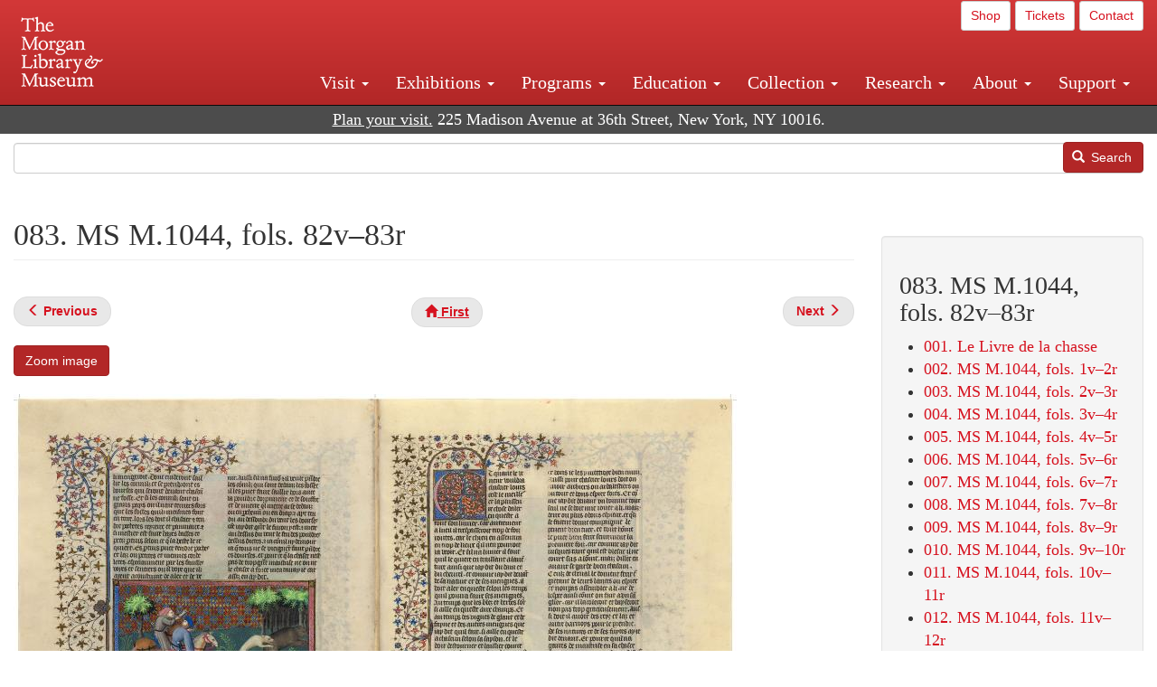

--- FILE ---
content_type: text/html; charset=UTF-8
request_url: https://www.themorgan.org/collection/livre-de-la-chasse/83
body_size: 10723
content:
<!DOCTYPE html>
<html  lang="en" dir="ltr">
  <head>
    <meta charset="utf-8" />
<noscript><style>form.antibot * :not(.antibot-message) { display: none !important; }</style>
</noscript><link rel="canonical" href="https://www.themorgan.org/collection/livre-de-la-chasse/83" />
<meta name="google-site-verification" content="12iEsUu52WF4YXFkCiEOJZr_onOHO364i4TqYHYXOew" />
<link rel="apple-touch-icon" sizes="57x57" href="/sites/default/files/favicons/apple-touch-icon-57x57.png"/>
<link rel="apple-touch-icon" sizes="60x60" href="/sites/default/files/favicons/apple-touch-icon-60x60.png"/>
<link rel="apple-touch-icon" sizes="72x72" href="/sites/default/files/favicons/apple-touch-icon-72x72.png"/>
<link rel="apple-touch-icon" sizes="76x76" href="/sites/default/files/favicons/apple-touch-icon-76x76.png"/>
<link rel="apple-touch-icon" sizes="114x114" href="/sites/default/files/favicons/apple-touch-icon-114x114.png"/>
<link rel="apple-touch-icon" sizes="120x120" href="/sites/default/files/favicons/apple-touch-icon-120x120.png"/>
<link rel="apple-touch-icon" sizes="144x144" href="/sites/default/files/favicons/apple-touch-icon-144x144.png"/>
<link rel="apple-touch-icon" sizes="152x152" href="/sites/default/files/favicons/apple-touch-icon-152x152.png"/>
<link rel="apple-touch-icon" sizes="180x180" href="/sites/default/files/favicons/apple-touch-icon-180x180.png"/>
<link rel="icon" type="image/png" href="/sites/default/files/favicons/favicon-32x32.png" sizes="32x32"/>
<link rel="icon" type="image/png" href="/sites/default/files/favicons/favicon-194x194.png" sizes="194x194"/>
<link rel="icon" type="image/png" href="/sites/default/files/favicons/favicon-96x96.png" sizes="96x96"/>
<link rel="icon" type="image/png" href="/sites/default/files/favicons/android-chrome-192x192.png" sizes="192x192"/>
<link rel="icon" type="image/png" href="/sites/default/files/favicons/favicon-16x16.png" sizes="16x16"/>
<link rel="manifest" href="/sites/default/files/favicons/android-chrome-manifest.json"/>
<meta name="msapplication-TileColor" content="#ffc40d"/>
<meta name="msapplication-TileImage" content="/sites/default/files/favicons/mstile-144x144.png"/>
<meta name="theme-color" content="#ffffff"/>
<meta name="favicon-generator" content="Drupal responsive_favicons + realfavicongenerator.net" />
<meta name="Generator" content="Drupal 10 (https://www.drupal.org)" />
<meta name="MobileOptimized" content="width" />
<meta name="HandheldFriendly" content="true" />
<meta name="viewport" content="width=device-width, initial-scale=1.0" />
<link rel="stylesheet" href="/sites/default/files/fontyourface/local_fonts/dante/font.css" media="all" />
<link rel="prev" href="/collection/livre-de-la-chasse/82" />
<link rel="up" href="/collection/Illuminating-the-Medieval-Hunt" />
<link rel="next" href="/collection/livre-de-la-chasse/84" />

    <title>083. MS M.1044, fols. 82v–83r | Livre de la chasse | The Morgan Library &amp; Museum</title>
    <link rel="stylesheet" media="all" href="/sites/default/files/css/css_OSJZV52DHUMuSz2-UGZ0sP0_4sNQRMRGlqqTwcuPjCk.css?delta=0&amp;language=en&amp;theme=bootstrap_morgan&amp;include=eJxlzEEOgCAMRNELETkSaaEaFB1SStTby84Yk1n8vMUwxS0Yxqrnt0OOOFxEgTIun2SmXmyAik_aK5WJVro-kDIVLK7dzWQfZ03cKTxD98CANVOq_icPyooyxg" />
<link rel="stylesheet" media="all" href="/sites/default/files/css/css_U511muculx7YEB0xzGvh_9SSTYYGy5-EzRqJvACB0NI.css?delta=1&amp;language=en&amp;theme=bootstrap_morgan&amp;include=eJxlzEEOgCAMRNELETkSaaEaFB1SStTby84Yk1n8vMUwxS0Yxqrnt0OOOFxEgTIun2SmXmyAik_aK5WJVro-kDIVLK7dzWQfZ03cKTxD98CANVOq_icPyooyxg" />

    <script type="application/json" data-drupal-selector="drupal-settings-json">{"path":{"baseUrl":"\/","pathPrefix":"","currentPath":"node\/1123206","currentPathIsAdmin":false,"isFront":false,"currentLanguage":"en"},"pluralDelimiter":"\u0003","suppressDeprecationErrors":true,"ajaxPageState":{"libraries":"[base64]","theme":"bootstrap_morgan","theme_token":null},"ajaxTrustedUrl":{"\/search":true},"gtag":{"tagId":"G-XVMVPQFT4K","consentMode":false,"otherIds":["DC-10905669","AW-1029644845",""],"events":[],"additionalConfigInfo":[]},"back_to_top":{"back_to_top_button_trigger":100,"back_to_top_speed":1200,"back_to_top_prevent_on_mobile":true,"back_to_top_prevent_in_admin":false,"back_to_top_button_type":"image","back_to_top_button_text":"Back to top"},"colorbox":{"opacity":"0.85","current":"{current} of {total}","previous":"\u00ab Prev","next":"Next \u00bb","close":"Close","maxWidth":"98%","maxHeight":"98%","fixed":true,"mobiledetect":true,"mobiledevicewidth":"480px"},"copyprevention":{"body":[],"images":{"contextmenu":"contextmenu"},"images_min_dimension":150,"transparentgif":"https:\/\/www.themorgan.org\/modules\/contrib\/copyprevention\/transparent.gif"},"bootstrap":{"forms_has_error_value_toggle":1,"modal_animation":1,"modal_backdrop":"true","modal_focus_input":1,"modal_keyboard":1,"modal_select_text":1,"modal_show":1,"modal_size":"","popover_enabled":1,"popover_animation":1,"popover_auto_close":1,"popover_container":"body","popover_content":"","popover_delay":"0","popover_html":0,"popover_placement":"right","popover_selector":"","popover_title":"","popover_trigger":"click"},"user":{"uid":0,"permissionsHash":"c75e8bdc907009b292713e214b39a434c695586c77eb29f90c86458fa405b285"}}</script>
<script src="/sites/default/files/js/js_3lKwFo5Qy96DHydonLi5fGoEp4bJwillQdTJnGzTprw.js?scope=header&amp;delta=0&amp;language=en&amp;theme=bootstrap_morgan&amp;include=eJxljwEKwzAIRS9U6pGCaWxI52KwtutuP2FsWTsQ-f8_RYw43YKJV4PYdVjWIYrYaooOPio0pVBqsR_YpMlOOkzColEOSDTjxvYNfIFLJbj4zlkwwck5a0-_tVO1IhXO1qkSJN0a8pgKsuQRFzyGLJKZgmGG7O3q30MPirPoPfQP_pIXI0RuWg"></script>
<script src="/modules/contrib/google_tag/js/gtag.js?t8tesg"></script>

  </head>
  <body class="page-node-1123206 page-node-type-digital_facsimile_pages fontyourface path-node page-node-type-digital-facsimile-pages navbar-is-fixed-top has-glyphicons">
    <a href="#main-content" class="visually-hidden focusable skip-link">
      Skip to main content
    </a>
    
      <div class="dialog-off-canvas-main-canvas" data-off-canvas-main-canvas>
              <header class="navbar navbar-inverse navbar-fixed-top" id="navbar" role="banner">
              <div class="container-fluid">
            <div class="navbar-header">
          <div class="region region-navigation">
          <a class="logo navbar-btn pull-left" href="/" title="Home" rel="home">
      <img src="/sites/default/files/Morgan_horizontal-white2.png" alt="Home" />
    </a>
      
  </div>

                          <button type="button" class="navbar-toggle collapsed" data-toggle="collapse" data-target="#navbar-collapse" aria-expanded="false">
            <span class="sr-only">Toggle navigation</span>
            <span class="icon-bar"></span>
            <span class="icon-bar"></span>
            <span class="icon-bar"></span>
          </button>
              </div>

                    <div id="navbar-collapse" class="navbar-collapse collapse">
            <div class="region region-navigation-collapsible">
    <section id="block-bootstrap-morgan-utilitymenu" class="block block-block-content block-block-contentd2421468-d48b-466e-a029-e4c7e7d23de0 clearfix">
  
    

      
            <div class="field field--name-body field--type-text-with-summary field--label-hidden field--item"><p style="text-align: right;"><a class="btn btn-default btn-sm" href="https://shop.themorgan.org">Shop</a> <a class="btn btn-default btn-sm" href="https://mpv.tickets.com/schedule/?agency=MGLV_ADM_MPV&orgid=51849">Tickets</a> <a class="btn btn-default btn-sm" href="/contact">Contact</a></p></div>
      
  </section>

<nav role="navigation" aria-labelledby="block-bootstrap-morgan-main-menu-menu" id="block-bootstrap-morgan-main-menu">
            
  <h2 class="visually-hidden" id="block-bootstrap-morgan-main-menu-menu">Main navigation</h2>
  

        
      <ul class="menu menu--main nav navbar-nav">
                      <li class="expanded dropdown first">
                                                                    <a href="/visit" class="dropdown-toggle" data-toggle="dropdown" data-drupal-link-system-path="node/1154336">Visit <span class="caret"></span></a>
                        <ul class="dropdown-menu">
                      <li class="first">
                                        <a href="/visit" data-drupal-link-system-path="node/1154336">Hours, Admission, and Directions</a>
              </li>
                      <li>
                                        <a href="https://mpv.tickets.com/schedule/?agency=MGLV_ADM_MPV&amp;orgid=51849#/?view=list&amp;includePackages=true">Purchase Tickets</a>
              </li>
                      <li>
                                        <a href="/visit/accessibility" data-drupal-link-system-path="node/73">Accessibility</a>
              </li>
                      <li>
                                        <a href="/visit/audio-guide" data-drupal-link-system-path="node/60">Map and Audio Guide</a>
              </li>
                      <li>
                                        <a href="/visit/dining" data-drupal-link-system-path="node/7709121">Dining</a>
              </li>
                      <li>
                                        <a href="/visit/group-tours-and-visits" data-drupal-link-system-path="node/62">Tours and Group Visits</a>
              </li>
                      <li>
                                        <a href="/visit/guidelines" data-drupal-link-system-path="node/74">Visitor Guidelines and Policies</a>
              </li>
                      <li class="last">
                                        <a href="/visit/faq" data-drupal-link-system-path="visit/faq">FAQ</a>
              </li>
        </ul>
  
              </li>
                      <li class="expanded dropdown">
                                                                    <a href="/exhibitions/current" class="dropdown-toggle" data-toggle="dropdown" data-drupal-link-system-path="exhibitions/current">Exhibitions <span class="caret"></span></a>
                        <ul class="dropdown-menu">
                      <li class="first">
                                        <a href="/exhibitions/current" data-drupal-link-system-path="exhibitions/current">Current</a>
              </li>
                      <li>
                                        <a href="/exhibitions/upcoming" data-drupal-link-system-path="exhibitions/upcoming">Upcoming</a>
              </li>
                      <li>
                                        <a href="/exhibitions/online" data-drupal-link-system-path="exhibitions/online">Online</a>
              </li>
                      <li>
                                        <a href="/exhibitions/past" data-drupal-link-system-path="exhibitions/past">Past</a>
              </li>
                      <li class="last">
                                        <a href="/videos/exhibitions">Videos</a>
              </li>
        </ul>
  
              </li>
                      <li class="expanded dropdown">
                                                                    <a href="/programs" class="dropdown-toggle" data-toggle="dropdown" data-drupal-link-system-path="node/7709096">Programs <span class="caret"></span></a>
                        <ul class="dropdown-menu">
                      <li class="first">
                                        <a href="/programs" data-drupal-link-system-path="node/7709096">About Programs</a>
              </li>
                      <li>
                                        <a href="/programs/list" data-drupal-link-system-path="programs/list">Concerts, Talks, and More</a>
              </li>
                      <li>
                                        <a href="/calendar" data-drupal-link-system-path="calendar">Calendar</a>
              </li>
                      <li>
                                        <a href="/programs/tours" data-drupal-link-system-path="node/7709111">Tours</a>
              </li>
                      <li>
                                        <a href="/family-programs" data-drupal-link-system-path="node/7709116">Family Programs</a>
              </li>
                      <li>
                                        <a href="/programs/college-programs" data-drupal-link-system-path="node/58836">College Programs</a>
              </li>
                      <li>
                                        <a href="/education/teen-programs" data-drupal-link-system-path="node/1465181">Teen Programs</a>
              </li>
                      <li class="last">
                                        <a href="/videos/programs" data-drupal-link-system-path="videos/programs">Videos</a>
              </li>
        </ul>
  
              </li>
                      <li class="expanded dropdown">
                                                                    <a href="/education/overview" class="dropdown-toggle" data-toggle="dropdown" data-drupal-link-system-path="node/79">Education <span class="caret"></span></a>
                        <ul class="dropdown-menu">
                      <li class="first">
                                        <a href="/education/overview" data-drupal-link-system-path="node/79">Mission and Programs Overview</a>
              </li>
                      <li>
                                        <a href="/education/NYCurriculum" data-drupal-link-system-path="node/81">Common Core State Standards</a>
              </li>
                      <li>
                                        <a href="/education/how-to-book-a-class" data-drupal-link-system-path="node/82">How to Book a Class</a>
              </li>
                      <li>
                                        <a href="/education/programs" data-drupal-link-system-path="node/80">School and Camp Programs</a>
              </li>
                      <li>
                                        <a href="/education/morgan-book-project" data-drupal-link-system-path="node/84">The Morgan Book Project</a>
              </li>
                      <li>
                                        <a href="/education/teacher-programs" data-drupal-link-system-path="node/1459641">Teacher Programs</a>
              </li>
                      <li class="last">
                                        <a href="/education/virtual-field-trips" data-drupal-link-system-path="node/1146361">Virtual School Programs</a>
              </li>
        </ul>
  
              </li>
                      <li class="expanded dropdown">
                                                                    <a href="/collection" class="dropdown-toggle" data-toggle="dropdown" data-drupal-link-system-path="node/1413081">Collection <span class="caret"></span></a>
                        <ul class="dropdown-menu">
                      <li class="first">
                                        <a href="/collection-highlights" data-drupal-link-system-path="collection-highlights">Collection Highlights</a>
              </li>
                      <li>
                                        <a href="/collection/curatorial-departments" data-drupal-link-system-path="node/7707836">Curatorial Departments</a>
              </li>
                      <li class="expanded dropdown">
                                                                    <a href="/collection" class="dropdown-toggle" data-toggle="dropdown" data-drupal-link-system-path="node/1413081">Collection Online <span class="caret"></span></a>
                        <ul class="dropdown-menu">
                      <li class="first">
                                        <a href="/drawings" data-drupal-link-system-path="node/12651">Drawings Online</a>
              </li>
                      <li>
                                        <a href="/manuscripts/list" data-drupal-link-system-path="manuscripts/list">Medieval &amp; Renaissance Manuscripts</a>
              </li>
                      <li>
                                        <a href="/music-manuscripts-and-printed-music/list" data-drupal-link-system-path="music-manuscripts-and-printed-music/list">Music Manuscripts and Printed Music</a>
              </li>
                      <li>
                                        <a href="/objects/images" data-drupal-link-system-path="objects/images">Paintings &amp; Art Objects</a>
              </li>
                      <li>
                                        <a href="/papyri/grid" data-drupal-link-system-path="papyri/grid">Papyri</a>
              </li>
                      <li>
                                        <a href="/rembrandt" data-drupal-link-system-path="node/7707916">Rembrandt Prints</a>
              </li>
                      <li class="last">
                                        <a href="/morgan-syndicate-books" data-drupal-link-system-path="node/7708926">Syndicate records of the Morgan financial firms, 1882–1933</a>
              </li>
        </ul>
  
              </li>
                      <li>
                                        <a href="/digital-facsimiles" data-drupal-link-system-path="digital-facsimiles">Digital Facsimiles</a>
              </li>
                      <li>
                                        <a href="/thaw-conservation-center" data-drupal-link-system-path="node/7709041">Thaw Conservation Center</a>
              </li>
                      <li>
                                        <a href="/loan-request-form" data-drupal-link-system-path="node/7709181">Loan Request</a>
              </li>
                      <li class="last">
                                        <a href="/videos/collection">Videos</a>
              </li>
        </ul>
  
              </li>
                      <li class="expanded dropdown">
                                                                    <a href="/research/services" class="dropdown-toggle" data-toggle="dropdown" data-drupal-link-system-path="node/5194">Research <span class="caret"></span></a>
                        <ul class="dropdown-menu">
                      <li class="first">
                                        <a href="/research/services" data-drupal-link-system-path="node/5194">Research Services</a>
              </li>
                      <li>
                                        <a href="/research/reading-room" data-drupal-link-system-path="node/5756">Reading Room</a>
              </li>
                      <li>
                                        <a href="/research/drawing-study-center" data-drupal-link-system-path="node/5757">Drawing Study Center</a>
              </li>
                      <li>
                                        <a href="/research/imaging-and-rights" data-drupal-link-system-path="node/5759">Imaging &amp; Rights</a>
              </li>
                      <li>
                                        <a href="/research/reference-collection" data-drupal-link-system-path="node/5760">Reference Collection</a>
              </li>
                      <li class="expanded dropdown">
                                                                    <a href="/drawing-institute" class="dropdown-toggle" data-toggle="dropdown" data-drupal-link-system-path="node/598">Drawing Institute <span class="caret"></span></a>
                        <ul class="dropdown-menu">
                      <li class="first">
                                        <a href="/drawing-institute/calendar" data-drupal-link-system-path="drawing-institute/calendar">Calendar</a>
              </li>
                      <li>
                                        <a href="/drawing-institute/events" data-drupal-link-system-path="node/24451">Events</a>
              </li>
                      <li>
                                        <a href="/drawing-institute/faq" data-drupal-link-system-path="node/1148366">FAQs</a>
              </li>
                      <li>
                                        <a href="/drawing-institute/call-for-applications" data-drupal-link-system-path="drawing-institute/call-for-applications">Call for Applications</a>
              </li>
                      <li>
                                        <a href="/drawing-institute/fellows" data-drupal-link-system-path="drawing-institute/fellows">Fellows</a>
              </li>
                      <li>
                                        <a href="/drawing-institute/fellowships" data-drupal-link-system-path="node/24456">Fellowships</a>
              </li>
                      <li>
                                        <a href="/drawing-institute/people" data-drupal-link-system-path="node/24461">People</a>
              </li>
                      <li class="last">
                                        <a href="/drawing-institute/videos" data-drupal-link-system-path="node/60466">Videos</a>
              </li>
        </ul>
  
              </li>
                      <li>
                                        <a href="/research/guides" data-drupal-link-system-path="node/5763">Researchers&#039; Guides to the Collections</a>
              </li>
                      <li class="last">
                                        <a href="http://corsair.themorgan.org">CORSAIR Collection Catalog</a>
              </li>
        </ul>
  
              </li>
                      <li class="expanded dropdown">
                                                                    <a href="/about/introduction" class="dropdown-toggle" data-toggle="dropdown" data-drupal-link-system-path="node/4936">About <span class="caret"></span></a>
                        <ul class="dropdown-menu">
                      <li class="expanded dropdown first">
                                                                    <a href="/about/introduction" class="dropdown-toggle" data-toggle="dropdown" data-drupal-link-system-path="node/4936">About the Morgan <span class="caret"></span></a>
                        <ul class="dropdown-menu">
                      <li class="first">
                                        <a href="/about/mission-statement" data-drupal-link-system-path="node/4935">Mission Statement</a>
              </li>
                      <li>
                                        <a href="/about/board" data-drupal-link-system-path="node/47786">Board of Trustees</a>
              </li>
                      <li>
                                        <a href="/about/statement-on-cataloging" data-drupal-link-system-path="node/1162686">Cataloging Principles at the Morgan</a>
              </li>
                      <li>
                                        <a href="/about/living-land-acknowledgment" data-drupal-link-system-path="node/1377301">Living Land Acknowledgment</a>
              </li>
                      <li>
                                        <a href="/about/report-to-donors" data-drupal-link-system-path="node/5191">Report to Donors</a>
              </li>
                      <li>
                                        <a href="/about/strategic-plan" data-drupal-link-system-path="node/1424701">Strategic Plan</a>
              </li>
                      <li class="last">
                                        <a href="/about/centennial" data-drupal-link-system-path="node/1422641">The Morgan at 100</a>
              </li>
        </ul>
  
              </li>
                      <li class="expanded dropdown">
                                                                    <a href="/architecture" class="dropdown-toggle" data-toggle="dropdown" data-drupal-link-system-path="node/1179366">Architecture of the Morgan <span class="caret"></span></a>
                        <ul class="dropdown-menu">
                      <li class="first">
                                        <a href="/architecture" data-drupal-link-system-path="node/1179366">Architecture</a>
              </li>
                      <li>
                                        <a href="/the-morgan-campus" data-drupal-link-system-path="the-morgan-campus">The Morgan Campus</a>
              </li>
                      <li class="last">
                                        <a href="/j-pierpont-morgans-library/restoration" data-drupal-link-system-path="node/1109826">Restoration of J. Pierpont Morgan&#039;s Library</a>
              </li>
        </ul>
  
              </li>
                      <li class="expanded dropdown">
                                                                    <a href="/belle-greene" class="dropdown-toggle" data-toggle="dropdown" data-drupal-link-system-path="node/5031">Belle da Costa Greene <span class="caret"></span></a>
                        <ul class="dropdown-menu">
                      <li class="first">
                                        <a href="/belle-greene/portraits" data-drupal-link-system-path="belle-greene/portraits">Belle da Costa Greene: A Portrait Gallery</a>
              </li>
                      <li>
                                        <a href="/belle-greene/letters" data-drupal-link-system-path="node/1179986">Belle da Costa Greene&#039;s Letters to Bernard Berenson</a>
              </li>
                      <li class="last">
                                        <a href="/belle-greene/resources" data-drupal-link-system-path="node/1179991">Additional Resources</a>
              </li>
        </ul>
  
              </li>
                      <li>
                                        <a href="/press-room" data-drupal-link-system-path="node/7709061">Press Room</a>
              </li>
                      <li>
                                        <a href="/blog" data-drupal-link-system-path="blog">Blog</a>
              </li>
                      <li class="expanded dropdown">
                                                                    <a href="/opportunities/employment" class="dropdown-toggle" data-toggle="dropdown" data-drupal-link-system-path="taxonomy/term/28556">Opportunities <span class="caret"></span></a>
                        <ul class="dropdown-menu">
                      <li class="first">
                                        <a href="/opportunities/employment" data-drupal-link-system-path="taxonomy/term/28556">Employment</a>
              </li>
                      <li>
                                        <a href="/opportunities/fellowships" data-drupal-link-system-path="taxonomy/term/28561">Fellowships</a>
              </li>
                      <li>
                                        <a href="/opportunities/internships" data-drupal-link-system-path="node/1381491">Internships</a>
              </li>
                      <li class="last">
                                        <a href="/opportunities/other" data-drupal-link-system-path="taxonomy/term/28566"> Other Opportunities</a>
              </li>
        </ul>
  
              </li>
                      <li class="last">
                                        <a href="/about/message-from-the-director" data-drupal-link-system-path="node/53521">Message from the Director</a>
              </li>
        </ul>
  
              </li>
                      <li class="expanded dropdown last">
                                                                    <a href="/support/default" class="dropdown-toggle" data-toggle="dropdown" data-drupal-link-system-path="node/1415916">Support <span class="caret"></span></a>
                        <ul class="dropdown-menu">
                      <li class="first">
                                        <a href="/membership" data-drupal-link-system-path="node/1419741">Membership</a>
              </li>
                      <li>
                                        <a href="/support/donation" data-drupal-link-system-path="node/1173376">Make a Donation</a>
              </li>
                      <li>
                                        <a href="/support/corporate" data-drupal-link-system-path="node/5717">Corporate Membership</a>
              </li>
                      <li>
                                        <a href="/support/entertaining" data-drupal-link-system-path="node/5718">Corporate Entertaining</a>
              </li>
                      <li>
                                        <a href="/support/annual" data-drupal-link-system-path="node/5722">Annual Fund</a>
              </li>
                      <li>
                                        <a href="/support/planned-giving" data-drupal-link-system-path="node/35566">Planned Giving</a>
              </li>
                      <li>
                                        <a href="/support/sponsorship" data-drupal-link-system-path="node/5721">Sponsorship</a>
              </li>
                      <li>
                                        <a href="/support/events" data-drupal-link-system-path="support/events">Benefit Events</a>
              </li>
                      <li class="last">
                                        <a href="/support/volunteer" data-drupal-link-system-path="node/1136866">Volunteer</a>
              </li>
        </ul>
  
              </li>
        </ul>
  

  </nav>

  </div>

        </div>
                    </div>
          </header>
  
  <div role="main" class="main-container container-fluid js-quickedit-main-content">
    <div class="row">

                              <div class="col-sm-12" role="heading">
              <div class="region region-header">
    <section id="block-address" class="block block-block-content block-block-content37e2fe48-b16e-476e-89ff-9b714b5ce737 clearfix">
  
    

      
            <div class="field field--name-body field--type-text-with-summary field--label-hidden field--item"><!--<p class="address-top">225 Madison Avenue at 36th Street, New York, NY 10016. Just a short walk from Grand Central and Penn Station</p>-->

<p class="address-top mobile-hide" style="margin-top: 52px; font-size: 18px;"><a href="/visit" style="text-decoration: underline !important;" class="white">Plan your visit.</a> 225 Madison Avenue at 36th Street, New York, NY 10016.</p>

<p class="address-top desktop-hide" style="margin-top: 40px; font-size: 14px;"><a href="/visit" style="text-decoration: underline !important;" class="white">Plan your visit.</a> 225 Madison Avenue at 36th Street, New York, NY 10016.</p></div>
      
  </section>

<section class="search-api-form block block-search-api-block block-search-api-form-block clearfix" data-drupal-selector="search-api-form" id="block-bootstrap-morgan-searchapiform">
  
    

      <form action="/search" method="get" id="search-api-form" accept-charset="UTF-8">
  <div class="form-item js-form-item form-type-search js-form-type-search form-item-search-api-fulltext js-form-item-search-api-fulltext form-no-label form-group">
      <label for="edit-search-api-fulltext" class="control-label sr-only">Search</label>
  
  
  <input title="Enter the terms you wish to search for." data-drupal-selector="edit-search-api-fulltext" class="form-search form-control" placeholder="" type="search" id="edit-search-api-fulltext" name="search_api_fulltext" value="" size="15" maxlength="128" />

  
  
  </div>
<div data-drupal-selector="edit-actions" class="form-actions form-group js-form-wrapper form-wrapper" id="edit-actions"><button data-drupal-selector="edit-submit" class="button js-form-submit form-submit btn-primary btn icon-before" type="submit" id="edit-submit" value="Search"><span class="icon glyphicon glyphicon-search" aria-hidden="true"></span>
Search</button></div>

</form>

  </section>


  </div>

          </div>
              
            
                  <section class="col-sm-9">

                                      <div class="highlighted">  <div class="region region-highlighted">
    <div data-drupal-messages-fallback class="hidden"></div>

  </div>
</div>
                  
                
                          <a id="main-content"></a>
            <div class="region region-content">
        <h1 class="page-header">
<span>083. MS M.1044, fols. 82v–83r</span>
</h1>

  
<article data-history-node-id="1123206" class="digital-facsimile-pages full clearfix">

  
    

  
  <div class="content">
      <nav role="navigation" aria-labelledby="book-label-1133">
   
          <!--<h2>Book traversal links for 083. MS M.1044, fols. 82v–83r</h2>-->
      <ul class="pager clearfix">
              <li class="previous">
          <a class="page-previous" href="/collection/livre-de-la-chasse/82" rel="prev" title="Go to previous page"><span class="glyphicon glyphicon-menu-left"></span> <b>Previous</b> </a>
        </li>
                    <li>
          <a class="page-home" href="/collection/Illuminating-the-Medieval-Hunt" title="Go to parent page"><span class="glyphicon glyphicon-home"></span> <b>First</b></a>
        </li>
                    <li class="next">
          <a class="page-next" href="/collection/livre-de-la-chasse/84" rel="next" title="Go to next page"> <b>Next</b> <span class="glyphicon glyphicon-menu-right"></span></a>
        </li>
          </ul>
      </nav>

    
            <div class="field field--name-field-zoom-link field--type-link field--label-hidden field--item"><a href="https://host.themorgan.org/facsimile/m1044/default.asp?id=83&amp;width=100%25&amp;height=100%25&amp;iframe=true" rel="nofollow">Zoom image</a></div>
      
      <div class="field field--name-field-image field--type-image field--label-hidden field--items">
              <div class="field--item">  <img loading="lazy" src="/sites/default/files/styles/largest_800_x_800_/public/facsimile/77121/M1044_082v-083r.jpg?itok=6Hh-ZkvU" width="800" height="536" class="img-responsive" />


</div>
          </div>
  
            <div class="field field--name-field-download field--type-file field--label-hidden field--item"><a href="/sites/default/files/facsimile/77121/M1044_082v-083r.jpg" class="file-download file-download-image file-download-jpeg btn btn-primary white" download>Download (1.56 MB)</a></div>
      
            <div class="field field--name-field-creator field--type-string field--label-hidden field--item">Gaston III Phœbus, Count of Foix</div>
      
            <div class="field field--name-field-creator-date field--type-string field--label-hidden field--item">1331–1391</div>
      
            <div class="field field--name-field-object-title field--type-text-long field--label-hidden field--item"><p><em>Livre de la chasse</em></p>
</div>
      
            <div class="field field--name-field-display-date field--type-string field--label-hidden field--item">ca. 1406–1407</div>
      
            <div class="field field--name-field-place field--type-string field--label-hidden field--item">Paris, France</div>
      
            <div class="field field--name-field-dimensions field--type-string-long field--label-hidden field--item">381 x 290 mm</div>
      
            <div class="field field--name-field-accession-number field--type-string field--label-hidden field--item">MS M. 1044</div>
      
            <div class="field field--name-field-credit-line field--type-text-long field--label-hidden field--item"><p>Bequest of Clara S. Peck, 1983</p>
</div>
      
            <div class="field field--name-body field--type-text-with-summary field--label-hidden field--item"></div>
        <nav role="navigation" aria-labelledby="book-label-1133">
   
          <!--<h2>Book traversal links for 083. MS M.1044, fols. 82v–83r</h2>-->
      <ul class="pager clearfix">
              <li class="previous">
          <a class="page-previous" href="/collection/livre-de-la-chasse/82" rel="prev" title="Go to previous page"><span class="glyphicon glyphicon-menu-left"></span> <b>Previous</b> </a>
        </li>
                    <li>
          <a class="page-home" href="/collection/Illuminating-the-Medieval-Hunt" title="Go to parent page"><span class="glyphicon glyphicon-home"></span> <b>First</b></a>
        </li>
                    <li class="next">
          <a class="page-next" href="/collection/livre-de-la-chasse/84" rel="next" title="Go to next page"> <b>Next</b> <span class="glyphicon glyphicon-menu-right"></span></a>
        </li>
          </ul>
      </nav>

  </div>

</article>


  </div>

              </section>

                              <aside class="col-sm-3" role="complementary">
              <div class="well region region-sidebar-second">
    <section id="block-bootstrap-morgan-booknavigation" class="block block-book block-book-navigation clearfix">
  
      <h2 class="block-title">083. MS M.1044, fols. 82v–83r</h2>
    

      
              <ul>
              <li>
        <a href="/collection/livre-de-la-chasse/1" hreflang="en">001. Le Livre de la chasse</a>
              </li>
          <li>
        <a href="/collection/livre-de-la-chasse/2" hreflang="en">002. MS M.1044, fols. 1v–2r</a>
              </li>
          <li>
        <a href="/collection/livre-de-la-chasse/3" hreflang="en">003. MS M.1044, fols. 2v–3r</a>
              </li>
          <li>
        <a href="/collection/livre-de-la-chasse/4" hreflang="en">004. MS M.1044, fols. 3v–4r</a>
              </li>
          <li>
        <a href="/collection/livre-de-la-chasse/5" hreflang="en">005. MS M.1044, fols. 4v–5r</a>
              </li>
          <li>
        <a href="/collection/livre-de-la-chasse/6" hreflang="en">006. MS M.1044, fols. 5v–6r</a>
              </li>
          <li>
        <a href="/collection/livre-de-la-chasse/7" hreflang="en">007. MS M.1044, fols. 6v–7r</a>
              </li>
          <li>
        <a href="/collection/livre-de-la-chasse/8" hreflang="en">008. MS M.1044, fols. 7v–8r</a>
              </li>
          <li>
        <a href="/collection/livre-de-la-chasse/9" hreflang="en">009. MS M.1044, fols. 8v–9r</a>
              </li>
          <li>
        <a href="/collection/livre-de-la-chasse/10" hreflang="en">010. MS M.1044, fols. 9v–10r</a>
              </li>
          <li>
        <a href="/collection/livre-de-la-chasse/11" hreflang="en">011. MS M.1044, fols. 10v–11r</a>
              </li>
          <li>
        <a href="/collection/livre-de-la-chasse/12" hreflang="en">012. MS M.1044, fols. 11v–12r</a>
              </li>
          <li>
        <a href="/collection/livre-de-la-chasse/13" hreflang="en">013. MS M.1044, fols. 12v–13r</a>
              </li>
          <li>
        <a href="/collection/livre-de-la-chasse/14" hreflang="en">014. MS M.1044, fols. 13v–14r</a>
              </li>
          <li>
        <a href="/collection/livre-de-la-chasse/15" hreflang="en">015. MS M.1044, fols. 14v–15r</a>
              </li>
          <li>
        <a href="/collection/livre-de-la-chasse/16" hreflang="en">016. MS M.1044, fols. 15v–16r</a>
              </li>
          <li>
        <a href="/collection/livre-de-la-chasse/17" hreflang="en">017. MS M.1044, fols. 16v–17r</a>
              </li>
          <li>
        <a href="/collection/livre-de-la-chasse/18" hreflang="en">018. MS M.1044, fols. 17v–18r</a>
              </li>
          <li>
        <a href="/collection/livre-de-la-chasse/19" hreflang="en">019. MS M.1044, fols. 18v–19r</a>
              </li>
          <li>
        <a href="/collection/livre-de-la-chasse/20" hreflang="en">020. MS M.1044, fols. 19v–20r</a>
              </li>
          <li>
        <a href="/collection/livre-de-la-chasse/21" hreflang="en">021. MS M.1044, fols. 20v–21r</a>
              </li>
          <li>
        <a href="/collection/livre-de-la-chasse/22" hreflang="en">022. MS M.1044, fols. 21v–22r</a>
              </li>
          <li>
        <a href="/collection/livre-de-la-chasse/23" hreflang="en">023. MS M.1044, fols. 22v–23r</a>
              </li>
          <li>
        <a href="/collection/livre-de-la-chasse/24" hreflang="en">024. MS M.1044, fols. 23v–24r</a>
              </li>
          <li>
        <a href="/collection/livre-de-la-chasse/25" hreflang="en">025. MS M.1044, fols. 24v–25r</a>
              </li>
          <li>
        <a href="/collection/livre-de-la-chasse/26" hreflang="en">026. MS M.1044, fols. 25v–26r</a>
              </li>
          <li>
        <a href="/collection/livre-de-la-chasse/27" hreflang="en">027. MS M.1044, fols. 26v–27r</a>
              </li>
          <li>
        <a href="/collection/livre-de-la-chasse/28" hreflang="en">028. MS M.1044, fols. 27v–28r</a>
              </li>
          <li>
        <a href="/collection/livre-de-la-chasse/29" hreflang="en">029. MS M.1044, fols. 28v–29r</a>
              </li>
          <li>
        <a href="/collection/livre-de-la-chasse/30" hreflang="en">030. MS M.1044, fols. 29v–30r</a>
              </li>
          <li>
        <a href="/collection/livre-de-la-chasse/31" hreflang="en">031. MS M.1044, fols. 30v–31r</a>
              </li>
          <li>
        <a href="/collection/livre-de-la-chasse/32" hreflang="en">032. MS M.1044, fols. 31v–32r</a>
              </li>
          <li>
        <a href="/collection/livre-de-la-chasse/33" hreflang="en">033. MS M.1044, fols. 32v–33r</a>
              </li>
          <li>
        <a href="/collection/livre-de-la-chasse/34" hreflang="en">034. MS M.1044, fols. 33v–34r</a>
              </li>
          <li>
        <a href="/collection/livre-de-la-chasse/35" hreflang="en">035. MS M.1044, fols. 34v–35r</a>
              </li>
          <li>
        <a href="/collection/livre-de-la-chasse/36" hreflang="en">036. MS M.1044, fols. 35v–36r</a>
              </li>
          <li>
        <a href="/collection/livre-de-la-chasse/37" hreflang="en">037. MS M.1044, fols. 36v–37r</a>
              </li>
          <li>
        <a href="/collection/livre-de-la-chasse/38" hreflang="en">038. MS M.1044, fols. 37v–38r</a>
              </li>
          <li>
        <a href="/collection/livre-de-la-chasse/39" hreflang="en">039. MS M.1044, fols. 38v–39r</a>
              </li>
          <li>
        <a href="/collection/livre-de-la-chasse/40" hreflang="en">040. MS M.1044, fols. 39v–40r</a>
              </li>
          <li>
        <a href="/collection/livre-de-la-chasse/41" hreflang="en">041. MS M.1044, fols. 40v–41r</a>
              </li>
          <li>
        <a href="/collection/livre-de-la-chasse/42" hreflang="en">042. MS M.1044, fols. 41v–42r</a>
              </li>
          <li>
        <a href="/collection/livre-de-la-chasse/43" hreflang="en">043. MS M.1044, fols. 42v–43r</a>
              </li>
          <li>
        <a href="/collection/livre-de-la-chasse/44" hreflang="en">044. MS M.1044, fols. 43v–44r</a>
              </li>
          <li>
        <a href="/collection/livre-de-la-chasse/45" hreflang="en">045. MS M.1044, fols. 44v–45r</a>
              </li>
          <li>
        <a href="/collection/livre-de-la-chasse/46" hreflang="en">046. MS M.1044, fols. 45v–46r</a>
              </li>
          <li>
        <a href="/collection/livre-de-la-chasse/47" hreflang="en">047. MS M.1044, fols. 46v–47r</a>
              </li>
          <li>
        <a href="/collection/livre-de-la-chasse/48" hreflang="en">048. MS M.1044, fols. 47v–48r</a>
              </li>
          <li>
        <a href="/collection/livre-de-la-chasse/49" hreflang="en">049. MS M.1044, fols. 48v–49r</a>
              </li>
          <li>
        <a href="/collection/livre-de-la-chasse/50" hreflang="en">050. MS M.1044, fols. 49v–50r</a>
              </li>
          <li>
        <a href="/collection/livre-de-la-chasse/51" hreflang="en">051. MS M.1044, fols. 50v–51r</a>
              </li>
          <li>
        <a href="/collection/livre-de-la-chasse/52" hreflang="en">052. MS M.1044, fols. 51v–52r</a>
              </li>
          <li>
        <a href="/collection/livre-de-la-chasse/53" hreflang="en">053. MS M.1044, fols. 52v–53r</a>
              </li>
          <li>
        <a href="/collection/livre-de-la-chasse/54" hreflang="en">054. MS M.1044, fols. 53v–54r</a>
              </li>
          <li>
        <a href="/collection/livre-de-la-chasse/55" hreflang="en">055. MS M.1044, fols. 54v–55r</a>
              </li>
          <li>
        <a href="/collection/livre-de-la-chasse/56" hreflang="en">056. MS M.1044, fols. 55v–56r</a>
              </li>
          <li>
        <a href="/collection/livre-de-la-chasse/57" hreflang="en">057. MS M.1044, fols. 56v–57r</a>
              </li>
          <li>
        <a href="/collection/livre-de-la-chasse/58" hreflang="en">058. MS M.1044, fols. 57v–58r</a>
              </li>
          <li>
        <a href="/collection/livre-de-la-chasse/59" hreflang="en">059. MS M.1044, fols. 58v–59r</a>
              </li>
          <li>
        <a href="/collection/livre-de-la-chasse/60" hreflang="en">060. MS M.1044, fols. 59v–60r</a>
              </li>
          <li>
        <a href="/collection/livre-de-la-chasse/61" hreflang="en">061. MS M.1044, fols. 60v–61r</a>
              </li>
          <li>
        <a href="/collection/livre-de-la-chasse/62" hreflang="en">062. MS M.1044, fols. 61v–62r</a>
              </li>
          <li>
        <a href="/collection/livre-de-la-chasse/63" hreflang="en">063. MS M.1044, fols. 62v–63r</a>
              </li>
          <li>
        <a href="/collection/livre-de-la-chasse/64" hreflang="en">064. MS M.1044, fols. 63v–64r</a>
              </li>
          <li>
        <a href="/collection/livre-de-la-chasse/65" hreflang="en">065. MS M.1044, fols. 64v–65r</a>
              </li>
          <li>
        <a href="/collection/livre-de-la-chasse/66" hreflang="en">066. MS M.1044, fols. 65v–66r</a>
              </li>
          <li>
        <a href="/collection/livre-de-la-chasse/67" hreflang="en">067. MS M.1044, fols. 66v–67r</a>
              </li>
          <li>
        <a href="/collection/livre-de-la-chasse/68" hreflang="en">068. MS M.1044, fols. 67v–68r</a>
              </li>
          <li>
        <a href="/collection/livre-de-la-chasse/69" hreflang="en">069. MS M.1044, fols. 68v–69r</a>
              </li>
          <li>
        <a href="/collection/livre-de-la-chasse/70" hreflang="en">070. MS M.1044, fols. 69v–70r</a>
              </li>
          <li>
        <a href="/collection/livre-de-la-chasse/71" hreflang="en">071. MS M.1044, fols. 70v–71r</a>
              </li>
          <li>
        <a href="/collection/livre-de-la-chasse/72" hreflang="en">072. MS M.1044, fols. 71v–72r</a>
              </li>
          <li>
        <a href="/collection/livre-de-la-chasse/73" hreflang="en">073. MS M.1044, fols. 72v–73r</a>
              </li>
          <li>
        <a href="/collection/livre-de-la-chasse/74" hreflang="en">074. MS M.1044, fols. 73v–74r</a>
              </li>
          <li>
        <a href="/collection/livre-de-la-chasse/75" hreflang="en">075. MS M.1044, fols. 74v–75r</a>
              </li>
          <li>
        <a href="/collection/livre-de-la-chasse/76" hreflang="en">076. MS M.1044, fols. 75v–76r</a>
              </li>
          <li>
        <a href="/collection/livre-de-la-chasse/77" hreflang="en">077. MS M.1044, fols. 76v–77r</a>
              </li>
          <li>
        <a href="/collection/livre-de-la-chasse/78" hreflang="en">078. MS M.1044, fols. 77v–78r</a>
              </li>
          <li>
        <a href="/collection/livre-de-la-chasse/79" hreflang="en">079. MS M.1044, fols. 78v–79r</a>
              </li>
          <li>
        <a href="/collection/livre-de-la-chasse/80" hreflang="en">080. MS M.1044, fols. 79v–80r</a>
              </li>
          <li>
        <a href="/collection/livre-de-la-chasse/81" hreflang="en">081. MS M.1044, fols. 80v–81r</a>
              </li>
          <li>
        <a href="/collection/livre-de-la-chasse/82" hreflang="en">082. MS M.1044, fols. 81v–82r</a>
              </li>
          <li>
        <a href="/collection/livre-de-la-chasse/83" hreflang="en">083. MS M.1044, fols. 82v–83r</a>
              </li>
          <li>
        <a href="/collection/livre-de-la-chasse/84" hreflang="en">084. MS M.1044, fols. 83v–84r</a>
              </li>
          <li>
        <a href="/collection/livre-de-la-chasse/85" hreflang="en">085. MS M.1044, fols. 84v–85r</a>
              </li>
          <li>
        <a href="/collection/livre-de-la-chasse/86" hreflang="en">086. MS M.1044, fols. 85v–86r</a>
              </li>
          <li>
        <a href="/collection/livre-de-la-chasse/87" hreflang="en">087. MS M.1044, fols. 86v–87r</a>
              </li>
          <li>
        <a href="/collection/livre-de-la-chasse/88" hreflang="en">088. MS M.1044, fols. 87v–88r</a>
              </li>
          <li>
        <a href="/collection/livre-de-la-chasse/89" hreflang="en">089. MS M.1044, fols. 88v–89r</a>
              </li>
          <li>
        <a href="/collection/livre-de-la-chasse/90" hreflang="en">090. MS M.1044, fols. 89v–90r</a>
              </li>
          <li>
        <a href="/collection/livre-de-la-chasse/91" hreflang="en">091. MS M.1044, fols. 90v–91r</a>
              </li>
          <li>
        <a href="/collection/livre-de-la-chasse/92" hreflang="en">092. MS M.1044, fols. 91v–92r</a>
              </li>
          <li>
        <a href="/collection/livre-de-la-chasse/93" hreflang="en">093. MS M.1044, fols. 92v–93r</a>
              </li>
          <li>
        <a href="/collection/livre-de-la-chasse/94" hreflang="en">094. MS M.1044, fols. 93v–94r</a>
              </li>
          <li>
        <a href="/collection/livre-de-la-chasse/95" hreflang="en">095. MS M.1044, fols. 94v–95r</a>
              </li>
          <li>
        <a href="/collection/livre-de-la-chasse/96" hreflang="en">096. MS M.1044, fols. 95v–96r</a>
              </li>
          <li>
        <a href="/collection/livre-de-la-chasse/97" hreflang="en">097. MS M.1044, fols. 96v–97r</a>
              </li>
          <li>
        <a href="/collection/livre-de-la-chasse/98" hreflang="en">098. MS M.1044, fols. 97v–98r</a>
              </li>
          <li>
        <a href="/collection/livre-de-la-chasse/99" hreflang="en">099. MS M.1044, fols. 98v–99r</a>
              </li>
          <li>
        <a href="/collection/livre-de-la-chasse/100" hreflang="en">100. MS M.1044, fols. 99v–100r</a>
              </li>
          <li>
        <a href="/collection/livre-de-la-chasse/101" hreflang="en">101. MS M.1044, fols. 100v–101r</a>
              </li>
          <li>
        <a href="/collection/livre-de-la-chasse/102" hreflang="en">102. MS M.1044, fols. 101v–102r</a>
              </li>
          <li>
        <a href="/collection/livre-de-la-chasse/103" hreflang="en">103. MS M.1044, fols. 102v–103r</a>
              </li>
          <li>
        <a href="/collection/livre-de-la-chasse/104" hreflang="en">104. MS M.1044, fols. 103v–104r</a>
              </li>
          <li>
        <a href="/collection/livre-de-la-chasse/105" hreflang="en">105. MS M.1044, fols. 104v–105r</a>
              </li>
          <li>
        <a href="/collection/livre-de-la-chasse/106" hreflang="en">106. MS M.1044, fols. 105v–106r</a>
              </li>
          <li>
        <a href="/collection/livre-de-la-chasse/107" hreflang="en">107. MS M.1044, fols. 106v–107r</a>
              </li>
          <li>
        <a href="/collection/livre-de-la-chasse/108" hreflang="en">108. MS M.1044, fols. 107v–108r</a>
              </li>
          <li>
        <a href="/collection/livre-de-la-chasse/109" hreflang="en">109. MS M.1044, fols. 108v–109r</a>
              </li>
          <li>
        <a href="/collection/livre-de-la-chasse/110" hreflang="en">110. MS M.1044, fols. 109v–110r</a>
              </li>
          <li>
        <a href="/collection/livre-de-la-chasse/111" hreflang="en">111. MS M.1044, fols. 110v–111r</a>
              </li>
          <li>
        <a href="/collection/livre-de-la-chasse/112" hreflang="en">112. MS M.1044, fols. 111v–112r</a>
              </li>
          <li>
        <a href="/collection/livre-de-la-chasse/113" hreflang="en">113. MS M.1044, fols. 112v–113r</a>
              </li>
          <li>
        <a href="/collection/livre-de-la-chasse/114" hreflang="en">114. MS M.1044, fols. 113v–114r</a>
              </li>
          <li>
        <a href="/collection/livre-de-la-chasse/115" hreflang="en">115. MS M.1044, fols. 114v–115r</a>
              </li>
          <li>
        <a href="/collection/livre-de-la-chasse/116" hreflang="en">116. MS M.1044, fols. 115v–116r</a>
              </li>
          <li>
        <a href="/collection/livre-de-la-chasse/117" hreflang="en">117. MS M.1044, fols. 116v–117r</a>
              </li>
          <li>
        <a href="/collection/livre-de-la-chasse/118" hreflang="en">118. MS M.1044, fols. 117v–118r</a>
              </li>
          <li>
        <a href="/collection/livre-de-la-chasse/119" hreflang="en">119. MS M.1044, fols. 118v–119r</a>
              </li>
          <li>
        <a href="/collection/livre-de-la-chasse/120" hreflang="en">120. MS M.1044, fols. 119v–120r</a>
              </li>
          <li>
        <a href="/collection/livre-de-la-chasse/121" hreflang="en">121. MS M.1044, fols. 120v–121r</a>
              </li>
          <li>
        <a href="/collection/livre-de-la-chasse/122" hreflang="en">122. MS M.1044, fols. 121v–122r</a>
              </li>
          <li>
        <a href="/collection/livre-de-la-chasse/123" hreflang="en">123. MS M.1044, fols. 122v–123r</a>
              </li>
          <li>
        <a href="/collection/livre-de-la-chasse/124" hreflang="en">124. MS M.1044, fols. 123v–124r</a>
              </li>
          <li>
        <a href="/collection/livre-de-la-chasse/125" hreflang="en">125. MS M.1044, fols. 124v–125r</a>
              </li>
          <li>
        <a href="/collection/livre-de-la-chasse/126" hreflang="en">126. MS M.1044, fols. 125v–126r</a>
              </li>
          <li>
        <a href="/collection/livre-de-la-chasse/127" hreflang="en">127. MS M.1044, fols. 126v–127r</a>
              </li>
          <li>
        <a href="/collection/medieval-hunt/128" hreflang="en">128. Others</a>
              </li>
          <li>
        <a href="/collection/medieval-hunt/129" hreflang="en">129. MS M.445, fols. 202v–3</a>
              </li>
          <li>
        <a href="/collection/medieval-hunt/130" hreflang="en">130. MS M.458.4r</a>
              </li>
          <li>
        <a href="/collection/medieval-hunt/131" hreflang="en">131. MS M.820, fols. 11v–12</a>
              </li>
          <li>
        <a href="/collection/medieval-hunt/132" hreflang="en">132. PML 150046</a>
              </li>
        </ul>
  


  </section>


  </div>

          </aside>
                  </div>
  </div>

      <footer class="footer container-fluid" role="contentinfo">
        <div class="region region-footer">
    <section id="block-footercontent" class="block block-block-content block-block-contentc3f88788-f29c-4c96-91b9-1ceddabb928c clearfix">
  
    

      
            <div class="field field--name-body field--type-text-with-summary field--label-hidden field--item"><div class="row" style="background-color:#333;border-top:1px solid #ccc;color:#fff;font-size:18px;padding-bottom:20px;"><div class="col-sm-4"><h3>Hours</h3><p style="width:80%;">The Morgan Library &amp; Museum is open Tuesday, Wednesday, Thursday, Saturday, and Sunday from 10:30 am to 5 pm, and Friday from 10:30 am to 8 pm.</p><p>Closed on Thanksgiving Day, Christmas Day, and New Year's Day.</p><p><a style="color:#fff;" href="/visit"><u>Visitor information</u></a><br><a style="color:#fff;" href="/exhibitions/current"><u>Current exhibitions</u></a><br><a style="color:#fff;" href="/shop"><u>The Morgan Shop</u></a><br><a style="color:#fff;" href="/programs/list"><u>Concerts and Lectures</u></a><br><a style="color:#fff;" href="/support/default"><u>Support the Morgan</u></a></p></div><div class="col-sm-4"><h3>Stay Connected</h3><p><a class="btn btn-default" href="/e-news">Morgan E-Newsletter</a></p><p><a href="https://www.facebook.com/morganlibrary" rel="noopener" target="_blank"><img src="/sites/default/files/images/icon_facebook_media_online_social.png" alt="Facebook" width="32" height="32" loading="lazy"></a> &nbsp;<a href="http://instagram.com/themorganlibrary" rel="noopener" target="_blank"><img src="/sites/default/files/inline-images/icon_instagram_media_online_social_.png" data-entity-uuid="88f120af-0f0d-45af-aa44-62c71f231800" data-entity-type="file" alt="Instagram" width="32" height="32" loading="lazy"></a> &nbsp;<a href="https://www.youtube.com/morganlibrary" rel="noopener" target="_blank"><img src="/sites/default/files/images/icon_media_online_social_youtube.png" alt="YouTube" width="32" height="32" loading="lazy"></a> &nbsp;<a href="https://www.pinterest.com/morganlibrary" rel="noopener" target="_blank"><img src="/sites/default/files/images/icon_media_online_pinterest_social.png" alt="Pinterest" width="32" height="32" loading="lazy"></a> &nbsp;<a href="https://www.google.com/culturalinstitute/collection/the-morgan-library-museum?museumview&amp;projectId=art-project" rel="noopener" target="_blank"><img src="/sites/default/files/images/icon_google_media_online_search_social.png" alt="Google Cultural Institute" width="32" height="32" loading="lazy"></a></p><p><a style="color:#fff;" href="/contact"><u>Contact information</u></a></p></div><div class="col-sm-4"><h3>The Morgan Library &amp; Museum</h3><p>225 Madison Avenue<br>New York, NY 10016<br>(212) 685-0008</p><p><a style="color:#fff;" href="/terms-and-conditions"><u>Terms and conditions</u></a></p></div></div><div class="row" style="background-color:#333;border-top:1px solid #ccc;color:#fff;padding-bottom:20px;padding-top:20px;"><div class="col-sm-12"><p class="small" style="width:70%;"><img src="/sites/default/files/images/nysca-nyculture-white-2017.png" alt="NYSCA NYCulture logo" width="300" height="42" loading="lazy"><br>The programs of the Morgan Library &amp; Museum are made possible with public funds from the New York City Department of Cultural Affairs in partnership with the City Council, and by the New York State Council on the Arts with the support of the Office of the Governor and the New York State Legislature.</p></div></div></div>
      
  </section>

<section id="block-bootstrap-morgan-webgovernance" class="block block-block-content block-block-contentc28ae94a-7d25-48db-864f-ba491dc971e5 clearfix">
  
    

      
            <div class="field field--name-body field--type-text-with-summary field--label-hidden field--item"><script type="text/javascript"> 
    window._monsido = window._monsido || {
        token: "xXJnp2vquBd6hTJaFxXOEg",
        heatmap: {
            enabled: true,
        },
    };
</script>
<script type="text/javascript" async src="https://app-script.monsido.com/v2/monsido-script.js"></script>
</div>
      
  </section>

<section id="block-bootstrap-morgan-akapixelcode" class="block block-block-content block-block-content43de5f2e-804f-4a2f-978a-5bd29257c3c0 clearfix">
  
    

      
            <div class="field field--name-body field--type-text-with-summary field--label-hidden field--item"><!-- START: Crimtan site-tracking pixels for the advertiser Morgan Library (90316604) are aggregated in this consenTag container -->
<script src="https://consentag.eu/public/5.0.0/consenTag.js"></script>
<script type="text/javascript">
    consenTag.init({
        containerId: "90316605",
        silentMode: true
    }, true);
</script>
<!-- END: Only a single instance of the container should be on a page. -->
</div>
      
  </section>


  </div>

    </footer>
  
  </div>

    
    <script src="/sites/default/files/js/js_eOGFHpYaUkKygOM5WICiCMymr4IY3qJKYhc0l68bsWY.js?scope=footer&amp;delta=0&amp;language=en&amp;theme=bootstrap_morgan&amp;include=eJxljwEKwzAIRS9U6pGCaWxI52KwtutuP2FsWTsQ-f8_RYw43YKJV4PYdVjWIYrYaooOPio0pVBqsR_YpMlOOkzColEOSDTjxvYNfIFLJbj4zlkwwck5a0-_tVO1IhXO1qkSJN0a8pgKsuQRFzyGLJKZgmGG7O3q30MPirPoPfQP_pIXI0RuWg"></script>

  </body>
</html>
